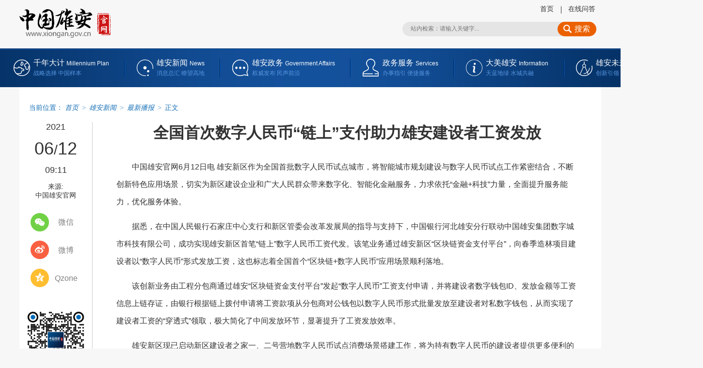

--- FILE ---
content_type: text/html
request_url: http://www.xiongan.gov.cn/2021-06/12/c_1211197959.htm
body_size: 6024
content:
<!DOCTYPE HTML>
<html>
<head>
<meta charset="utf-8" /><meta name="publishid" content="1211197959.12.3.1"/><meta name="source" content="原创"/><meta property="og:type" content="article" /><meta property="article:publish_time" content="2021-06-12T09:11:27+08:00" /><meta property="article:author" content="魏会博" /><meta property="article:published_first" content="新华网,//www.xiongan.gov.cn/2021-06/12/c_1211197959.htm" /><meta name="pageid" content="11325.11174.0.0.11170968.0.0.0.0.0.114947.1211197959"/>
<meta http-equiv="X-UA-Compatible" content="IE=edge,chrome=1" />
<meta name="renderer" content="webkit" />
<meta content="width=device-width, initial-scale=1.0" name="viewport" />
<script src="http://www.news.cn/global/js/pageCore.js"></script>
<title>
全国首次数字人民币“链上”支付助力雄安建设者工资发放-中国雄安官网
</title>
<meta name="keywords" content="雄安新区,数字人民币,工资" />
<meta name="description" content="全国首次数字人民币“链上”支付助力雄安建设者工资发放---切实为新区建设企业和广大人民群众带来数字化、智能化金融服务，力求依托“金融+科技”力量，全面提升服务能力，优化服务体验。" />
<meta name="apple-mobile-web-app-capable" content="yes" />
<meta name="apple-mobile-web-app-status-bar-style" content="black" />
<meta content="telephone=no" name="format-detection" />
<script src="//www.xiongan.gov.cn/bundle/browser.min.js"></script>
<script src="//www.xiongan.gov.cn/bundle/jq.js"></script>
<link rel="stylesheet" href="//www.xiongan.gov.cn/bundle/content.min.css" />
</head>
<body>
<!-- lhr_xl_headtop_v1 inc START @St. 2018-07-16 -->
<div class="nav-top domMobile">
<div class="container clearfix">
<a href="//www.xiongan.gov.cn/">
<div class="nav-top-logo" style="background-image: url('//www.xiongan.gov.cn/bundle/xiongan-logo-w.png');"></div>
</a>
<div class="mobile-nav-tips">
<div class="nav-top-content"> 主办: 中共河北雄安新区工作委员会 <br />
<span class="nav-top-content-blank"></span>河北雄安新区管理委员会 
</div>
</div>
<div class="nav-top-list">
<ul class="clearfix">
<li class="nav-top-map">
<div class="nav-btn">
<div class="nav-btn-bar"></div>
<div class="nav-btn-bar"></div>
<div class="nav-btn-bar"></div>
</div>
<span>网站导航</span> 
</li>
</ul>
</div>
</div>
</div>
<div class="fullscreenOverlay domMobile">
<div class="container">
<div class="site-nav">
<div class="nav-list">
<ul>
<li> <a href="//www.xiongan.gov.cn/strategy/mobile.htm"> 千年大计 </a> </li>
<li> <a href="//www.xiongan.gov.cn/strategy/zyjcbs.htm">中央部署</a> </li>
<li> <a href="//www.xiongan.gov.cn/strategy/zdsk.htm">重大时刻</a> </li>
<li> <a href="//www.xiongan.gov.cn/strategy/yyjl.htm">影音纪录</a> </li>
</ul>
</div>
<div class="nav-list">
<ul>
<li> <a href="//m.xiongan.gov.cn/xadt/qmzx.htm#mob"> 雄安新闻 </a> </li>
<li>
<a href="//www.xiongan.gov.cn/news/xayw.htm">全媒中心</a>
<div class="nav-list-sub"> <a href="//www.xiongan.gov.cn/news/xayw.htm">最新要闻</a> <a href="//www.xiongan.gov.cn/xiongan-today/">今日雄安</a> <a href="//www.xiongan.gov.cn/news/spxw.htm">视频新闻</a> <a href="//www.xiongan.gov.cn/news/zxgb.htm">在线广播</a> <a href="//www.xiongan.gov.cn/news/rmcp.htm">融媒产品</a> <a href="//www.xiongan.gov.cn/news/jctj.htm">精彩图集</a> <a href="//www.xiongan.gov.cn/news/ftdh.htm">访谈对话</a> <a href="//www.xiongan.gov.cn/news/rdzt.htm">相关专题</a> </div>
</li>
<li>
<a href="//www.xiongan.gov.cn/news/redian.htm">雄安TV</a>
<div class="nav-list-sub"> <a href="//www.xiongan.gov.cn/news/redian.htm">热 点</a> <a href="//www.xiongan.gov.cn/news/jishi.htm">纪 实</a> <a href="//www.xiongan.gov.cn/news/miaopai.htm">秒 拍</a> <a href="//www.xiongan.gov.cn/news/hangpai.htm">航 拍</a> </div>
</li>
<li>
<a href="//www.xiongan.gov.cn/news/szjj.htm">图片长廊</a>
<div class="nav-list-sub"> <a href="//www.xiongan.gov.cn/news/szjj.htm">时政聚焦</a> <a href="//www.xiongan.gov.cn/news/jjjs.htm">经济建设</a> <a href="//www.xiongan.gov.cn/news/shms.htm">社会民生</a> <a href="//www.xiongan.gov.cn/news/dmxa.htm">大美雄安</a> </div>
</li>
<li> <a href="http://www.chinaxiongan.cn/">中国雄安集团</a> </li>
</ul>
</div>
<div class="nav-list">
<ul>
<li> <a href="//m.xiongan.gov.cn/xafw/zwxx.htm#mob"> 雄安政务 </a> </li>
<li> <a href="//www.xiongan.gov.cn/service/czyjsgk.htm">财政预决算专栏</a> </li>
<li>
<a href="//www.xiongan.gov.cn/service/zwxx.htm">政务信息</a>
<div class="nav-list-sub"> <a href="//www.xiongan.gov.cn/service/zwdt0.htm">政务公开</a> <a href="//www.xiongan.gov.cn/service/zxwj0.htm">政策文件</a> </div>
</li>
<li>
<a href="//www.xiongan.gov.cn/service/fwdt.htm">服务大厅</a>
<div class="nav-list-sub"> <a href="">法人办事</a> <a href="">个人办事</a> </div>
</li>
<li>
<a href="//www.xiongan.gov.cn/service/hdjl.htm">互动交流</a>
<div class="nav-list-sub"> <a href="//www.xiongan.gov.cn/service/yjzj.htm">意见征集</a> <a href="//www.xiongan.gov.cn/service/hygq.htm">回应关切</a> <a href="//www.xiongan.gov.cn/service/wywy.htm">网言网语</a> <a href="//bbs.xiongan.gov.cn/view/xiongan/list.html">雄安社区</a> <a href="//msg.xiongan.gov.cn/messageBoard/messageBoard.html">我要留言</a> <a href="//robot.xiongan.gov.cn/">智能问答</a> </div>
</li>
</ul>
</div>
<div class="nav-list">
<ul>
<li> <a href="//m.xiongan.gov.cn/xamp/index.htm#mob"> 大美雄安 </a> </li>
<div class="nav-list-sub"> <a href="//www.xiongan.gov.cn/info/xasy.htm">雄安书苑</a> <a href="http://www.xinhuanet.com/video/2017/xhgb_gbjbydgs/index.htm">白洋淀故事</a> <a href="//www.xiongan.gov.cn/info/whcc.htm">文化传承</a> </div>
<div class="nav-list-sub"> <a href="//www.xiongan.gov.cn/info/lsyj02.htm">历史印记</a> <a href="//www.xiongan.gov.cn/2017-12/19/c_129770230.htm">历史沿革</a> </div>
<div class="nav-list-sub"> <a href="//www.xiongan.gov.cn/info/jiaotong.htm">交 通</a> <a href="//www.xiongan.gov.cn/info/lvyou.htm">旅 游</a> <a href="//www.xiongan.gov.cn/info/wams.htm">美 食</a> <a href="//www.xiongan.gov.cn/info/minsu.htm">民 俗</a> </div>
<div class="nav-list-sub"> <a href="//www.xiongan.gov.cn/info/zpjx.htm">作品精选</a> <a href="//msg.xiongan.gov.cn/zhengji/upload.html">我要投稿</a> </div>
</ul>
</div>
<div class="nav-list">
<ul>
<li> <a href="//www.xiongan.gov.cn/blueprint/gndw.htm"> 雄安未来 </a> </li>
<li> <a href="//www.xiongan.gov.cn/blueprint/gndw.htm">功能定位</a> </li>
<li> <a href="//www.xiongan.gov.cn/blueprint/xzqh.htm">行政区划</a> </li>
<li> <a href="//www.xiongan.gov.cn/blueprint/lsyj.htm">绿色宜居</a> </li>
<li> <a href="//www.xiongan.gov.cn/blueprint/zhcs.htm">智慧城市</a> </li>
<li> <a href="//www.xiongan.gov.cn/blueprint/rzjg.htm">入驻机构</a> </li>
</ul>
</div>
<div class="nav-list">
</div>
</div>
</div>
</div>
<div class="fixhead domPC">
<div class="fixhead-con">
<h1> </h1>
<div class="mobcc domMobile"></div>
<ul>
<li class="scht">
<div class="clearfix search fixsearch" id="f2">
<input type="text" autocomplete="off" maxlength="255" value="" id="kw02" class="ss" name="wd" placeholder="请输入关键字..." data-inputcolor="#909090" />
<div id="searchSubmit02" type="submit" class="submitBtn icon iconSearchBtn" name="btn" value=""></div>
</div>
</li>
<li class="goodt">
<dl>
<dt></dt>
<dd>999</dd>
</dl>
</li>
<li class="plt">
<a href="#news-com">
<dl>
<dt></dt>
<dd>999</dd>
</dl>
</a>
</li>
</ul>
</div>
</div>
<div class="header domPC">
<a href="//www.xiongan.gov.cn/" target="_blank" class="logo">
<img src="//www.xiongan.gov.cn/bundle/xiongan-logo.png" height="57" alt="" />
</a>
<div class="header-right">
<ul>
<li> <a href="//www.xiongan.gov.cn/" target="_blank">首页</a> </li>
<!-- <li> <a href="http://mail.xiongan.gov.cn/" target="_blank">邮箱</a> </li> -->
<li> <a href="//robot.xiongan.gov.cn/" target="_blank">在线问答</a> </li>
</ul>
<div class="schb">
<div class="clearfix search" id="f1">
<input type="text" autocomplete="off" maxlength="255" value="" id="kw" class="ss" name="wd" placeholder="站内检索：请输入关键字..." data-inputcolor="#909090" />
<div id="searchSubmit" type="submit" class="submitBtn icon iconSearchBtn" name="btn" value=""> 搜索 </div>
</div>
</div>
</div>
</div>
<div class="nav domPC">
<div class="nav-box" id="ej-nav-box">
<div class="nav-main nav-main-millen" data-prop="千年大计">
<a href="//www.xiongan.gov.cn/#strategy" target="_blank">
<h2>千年大计 <i>Millennium Plan</i> </h2>
<p>战略选择 中国样本</p>
</a>
</div>
<div class="nav-main nav-main-info" data-prop="雄安新闻">
<a href="//www.xiongan.gov.cn/#news" target="_blank">
<h2>雄安新闻 <i>News</i> </h2>
<p>消息总汇 瞭望高地</p>
</a>
</div>
<div class="nav-main nav-main-service" data-prop="雄安政务">
<a href="//www.xiongan.gov.cn/#service" target="_blank">
<h2>雄安政务 <i>Services</i> </h2>
<p>权威发布 民声前沿</p>
</a>
</div>
<div class="nav-main nav-main-intro" data-prop="大美雄安">
<a href="//www.xiongan.gov.cn/#info" target="_blank">
<h2>大美雄安 <i>Information</i> </h2>
<p>天蓝地绿 水城共融</p>
</a>
</div>
<div class="nav-main nav-main-plan" data-prop="雄安未来">
<a href="//www.xiongan.gov.cn/#blueprint" target="_blank">
<h2>雄安未来 <i>Blueprint</i> </h2>
<p>创新引领 卓越缔造</p>
</a>
</div>
</div>
</div>
<!-- lhr_xl_headtop_v1 inc END -->

<div class="contant clearfix">
<div class="con-top clearfix"></div>
<div class="con-left domPC">
<div class="timecon" style="display: none">
2021-06-12 09:11 
</div>
<div class="timebox"></div>
<div class="form">
来源:<br /> 中国雄安官网 
</div>
<div class="share">
<div class="s-item share-wx-item"> <a class="s-wx share-wx" href="javascript:void(0);"></a> 微信 </div>
<div class="wx-ewm">
<img src="" />
</div>
<div class="s-item"> <a class="s-wb share-wb" href="javascript:void(0);"></a> 微博 </div>
<div class="s-item"> <a class="s-q share-q" href="javascript:void(0);"></a> Qzone </div>
<div class="online"> <a href="//robot.xiongan.gov.cn/" target="_blank">
<img src="//www.xiongan.gov.cn/detail/images/20171214_XAXL_online_v1.png" />
</a>
</div>
</div>
</div>
<div class="con-right">
<div class="main">
<h1>
全国首次数字人民币“链上”支付助力雄安建设者工资发放 
</h1>
<div class="m-info domMobile">
<span class="h-time"> 2021-06-12 09:11:27</span> <span> 来源：<em id="source"> 中国雄安官网</em> </span> 
</div>
<div style="display:none" class="video-url"> </div>
<div class="main-content-box">
<p>　　中国雄安官网6月12日电 雄安新区作为全国首批数字人民币试点城市，将智能城市规划建设与数字人民币试点工作紧密结合，不断创新特色应用场景，切实为新区建设企业和广大人民群众带来数字化、智能化金融服务，力求依托“金融+科技”力量，全面提升服务能力，优化服务体验。</p>
<p>　　据悉，在中国人民银行石家庄中心支行和新区管委会改革发展局的指导与支持下，中国银行河北雄安分行联动中国雄安集团数字城市科技有限公司，成功实现雄安新区首笔“链上”数字人民币工资代发。该笔业务通过雄安新区“区块链资金支付平台”，向春季造林项目建设者以“数字人民币”形式发放工资，这也标志着全国首个“区块链+数字人民币”应用场景顺利落地。</p>
<p>　　该创新业务由工程分包商通过雄安“区块链资金支付平台”发起“数字人民币”工资支付申请，并将建设者数字钱包ID、发放金额等工资信息上链存证，由银行根据链上拨付申请将工资款项从分包商对公钱包以数字人民币形式批量发放至建设者对私数字钱包，从而实现了建设者工资的“穿透式”领取，极大简化了中间发放环节，显著提升了工资发放效率。</p>
<p>　　雄安新区现已启动新区建设者之家一、二号营地数字人民币试点消费场景搭建工作，将为持有数字人民币的建设者提供更多便利的消费场景。下阶段，新区还将结合用户需求，持续探索更为丰富、更为便捷、更为智能的数字人民币使用场景，着力构建新区数字人民币生态流通体系。</p> 
</div>
<div class="author">
责任编辑：  崔利杰 
</div>
<div class="keyword">
<span>关键词：</span>
<div class="p-kwap"></div>
</div>
</div>
<div class="main2">
<div class="zan-wap">
<a href="javascript:void(0);" class="zan"> </a>
<div class="zan-i">+1</div>
<div class="zan-v"> <span></span> </div>
</div>
<div class="news-com" id="news-com">
<div class="column-name" id="news-com-name">
新闻评论<span>文明上网理性发言，请遵守新闻评论服务协议，评论仅供表达个人看法，并不代表我网立场</span>
<div id="news-com-location"></div>
</div>
<!--评论-->
<div class="pl"></div>
</div>
<div class="recommend">
<h2></h2>
<ul id="autoData">
<li class="list-item" style="display: none;">
</li>
</ul>
<div id="moreBtn" onClick="lhr.recommend()" style="display: none;"><span>加载更多新闻</span></div>
</div>
</div>
</div>
</div>
<div id="backTopBtn" class="backtotop"></div>
<script src="//www.xiongan.gov.cn/bundle/content.min.js"></script> 
<script src="//www.xiongan.gov.cn/bundle/long-pic.all.min.js"></script>
<script src="https://res.wx.qq.com/open/js/jweixin-1.0.0.js"></script> 
<script src="//www.xiongan.gov.cn/bundle/wx-share.min.js"></script>
<!-- SEO Recommend START --> 
<ul class="seo" style="display:none;">
<li>
<h1>
<a href="http://english.xiongan.gov.cn/2018-10/14/c_129971605.htm">People take part in square dance competition in Xiongan New Area</a><a href="http://english.xiongan.gov.cn/2018-10/14/c_129971605.htm"><img src="//www.xiongan.gov.cn/titlepic/129971605_1539587456819_title1n.png" width="10" height="10" alt="People take part in square dance competition in Xiongan New Area" /></a>
<p></p>
</h1>
</li>
<li>
<h2>
<a href="http://english.xiongan.gov.cn/2018-08/20/c_129935961.htm">In pics: eldest fishman couple at Baiyangdian Lake</a><a href="http://english.xiongan.gov.cn/2018-08/20/c_129935961.htm"><img src="//www.xiongan.gov.cn/titlepic/129935961_1534729582430_title1n.jpg" width="10" height="10" alt="In pics: eldest fishman couple at Baiyangdian Lake" /></a>
<p></p>
</h2>
</li>
<li>
<h2>
<a href="http://english.xiongan.gov.cn/2018-07/13/c_129913045.htm">In pics: Lotus flowers at Baiyangdian Lake in Xiongan New Area</a><a href="http://english.xiongan.gov.cn/2018-07/13/c_129913045.htm"><img src="//www.xiongan.gov.cn/titlepic/129913045_1531465279362_title1n.jpg" width="10" height="10" alt="In pics: Lotus flowers at Baiyangdian Lake in Xiongan New Area" /></a>
<p></p>
</h2>
</li>
<li>
<h2>
<a href="http://english.xiongan.gov.cn/2018-06/27/c_129902062.htm">Designers from 6 countries and regions register for school uniform design competition in Xiongan</a>
<p></p>
</h2>
</li>
<li>
<h2>
<a href="http://english.xiongan.gov.cn/2018-06/27/c_129902053.htm">Students from Xiongan New Area campus attend graduation ceremony in Beijing</a><a href="http://english.xiongan.gov.cn/2018-06/27/c_129902053.htm"><img src="//www.xiongan.gov.cn/titlepic/129902053_1530081715012_title1n.jpg" width="10" height="10" alt="Students from Xiongan New Area campus attend graduation ceremony in Beijing" /></a>
<p></p>
</h2>
</li>
<li>
<h2>
<a href="http://english.xiongan.gov.cn/2018-06/18/c_129896034.htm">Residents make Zongzi to greet Dragon Boat Festival in Xiongan</a><a href="http://english.xiongan.gov.cn/2018-06/18/c_129896034.htm"><img src="//www.xiongan.gov.cn/titlepic/129896034_1529306470146_title1n.jpg" width="10" height="10" alt="Residents make Zongzi to greet Dragon Boat Festival in Xiongan" /></a>
<p></p>
</h2>
</li>
<li>
<h2>
<a href="http://english.xiongan.gov.cn/2018-06/18/c_129896030.htm">Folk activities held in schools in Xiongan to celebrate Dragon Boat Festival</a><a href="http://english.xiongan.gov.cn/2018-06/18/c_129896030.htm"><img src="//www.xiongan.gov.cn/titlepic/129896030_1529305866850_title1n.jpg" width="10" height="10" alt="Folk activities held in schools in Xiongan to celebrate Dragon Boat Festival" /></a>
<p></p>
</h2>
</li>
<li>
<h2>
<a href="http://english.xiongan.gov.cn/2018-06/18/c_129896027.htm">Picturesque sceneries in Xiongan to bring you coolness in summer</a><a href="http://english.xiongan.gov.cn/2018-06/18/c_129896027.htm"><img src="//www.xiongan.gov.cn/titlepic/129896027_1529305493851_title1n.jpg" width="10" height="10" alt="Picturesque sceneries in Xiongan to bring you coolness in summer" /></a>
<p></p>
</h2>
</li>
<li>
<h2>
<a href="http://english.xiongan.gov.cn/2018-06/12/c_129892759.htm">Video: World-class concert held in Xiongan New Area</a><a href="http://english.xiongan.gov.cn/2018-06/12/c_129892759.htm"><img src="//www.xiongan.gov.cn/titlepic/129892759_1528791025204_title1n.jpg" width="10" height="10" alt="Video: World-class concert held in Xiongan New Area" /></a>
<p></p>
</h2>
</li>
<li>
<h2>
<a href="http://english.xiongan.gov.cn/2018-06/12/c_129892657.htm">Xiongan greets harvest season</a><a href="http://english.xiongan.gov.cn/2018-06/12/c_129892657.htm"><img src="//www.xiongan.gov.cn/titlepic/129892657_1528783615826_title1n.jpg" width="10" height="10" alt="Xiongan greets harvest season" /></a>
<p></p>
</h2>
</li>
<li>
<h2>
<a href="http://english.xiongan.gov.cn/2018-06/12/c_129892628.htm">World-class concert held in Xiongan New Area</a><a href="http://english.xiongan.gov.cn/2018-06/12/c_129892628.htm"><img src="//www.xiongan.gov.cn/titlepic/129892628_1528782425065_title1n.png" width="10" height="10" alt="World-class concert held in Xiongan New Area" /></a>
<p></p>
</h2>
</li>
<li>
<h2>
<a href="http://english.xiongan.gov.cn/2018-06/08/c_129890415.htm">In pics: Ancient underground military tunnel in Xiongan New Area</a><a href="http://english.xiongan.gov.cn/2018-06/08/c_129890415.htm"><img src="//www.xiongan.gov.cn/titlepic/129890415_1528438951215_title1n.jpg" width="10" height="10" alt="In pics: Ancient underground military tunnel in Xiongan New Area" /></a>
<p></p>
</h2>
</li>
<li>
<h2>
<a href="http://english.xiongan.gov.cn/2018-06/08/c_129890411.htm">In pics: First day of national college entrance examination in Xiongan</a><a href="http://english.xiongan.gov.cn/2018-06/08/c_129890411.htm"><img src="//www.xiongan.gov.cn/titlepic/129890411_1528438542879_title1n.jpg" width="10" height="10" alt="In pics: First day of national college entrance examination in Xiongan" /></a>
<p></p>
</h2>
</li>
<li>
<h2>
<a href="http://english.xiongan.gov.cn/2018-04/21/c_129855751.htm">China publishes master plan for Xiongan New Area</a>
<p></p>
</h2>
</li>
<li>
<h2>
<a href="http://english.xiongan.gov.cn/2018-04/20/c_129855262.htm">China approves master plan for Xiongan New Area</a>
<p></p>
</h2>
</li>
<li>
<h2>
<a href="http://english.xiongan.gov.cn/2017-12/30/c_1122255814.htm">Stamps issued to mark birth of Xiongan New Area in Hebei</a><a href="http://english.xiongan.gov.cn/2017-12/30/c_1122255814.htm"><img src="//www.xiongan.gov.cn/titlepic/1122255814_1515894795197_title1n.png" width="10" height="10" alt="Stamps issued to mark birth of Xiongan New Area in Hebei" /></a>
<p></p>
</h2>
</li>
<li>
<h2>
<a href="http://english.xiongan.gov.cn/2018-01/02/c_136869418.htm">Aerial view of Baiyangdian in Xiongan New Area on New Year's Day</a><a href="http://english.xiongan.gov.cn/2018-01/02/c_136869418.htm"><img src="//www.xiongan.gov.cn/titlepic/136869418_1514968132210_title1n.jpg" width="10" height="10" alt="Aerial view of Baiyangdian in Xiongan New Area on New Year's Day" /></a>
<p></p>
</h2>
</li>
<li>
<h2>
<a href="http://english.xiongan.gov.cn/2018-01/24/c_1122303349.htm">In pics: first snowfall in Xiongan New Area in 2018</a><a href="http://english.xiongan.gov.cn/2018-01/24/c_1122303349.htm"><img src="//www.xiongan.gov.cn/titlepic/1122298911_1516673411220_title1n.jpg" width="10" height="10" alt="In pics: first snowfall in Xiongan New Area in 2018" /></a>
<p></p>
</h2>
</li>
<li>
<h2>
<a href="http://english.xiongan.gov.cn/2018-02/23/c_136994547.htm">Sail toward the rising sun of the new era</a>
<p></p>
</h2>
</li>
<li>
<h2>
<a href="http://english.xiongan.gov.cn/2018-04/01/c_129841616.htm">In pics: Xiongan New Area in one year</a><a href="http://english.xiongan.gov.cn/2018-04/01/c_129841616.htm"><img src="//www.xiongan.gov.cn/titlepic/129841616_1522481784956_title1n.gif" width="10" height="10" alt="In pics: Xiongan New Area in one year" /></a>
<p></p>
</h2>
</li>
</ul> 
<!-- SEO Recommend END --> 
<div style="display:none"><div id="fwl">020020030100000000000000011100001211197959</div><script type="text/javascript" src="//webd.home.news.cn/webdig.js?z=1"></script><script type="text/javascript">wd_paramtracker("_wdxid=020020030100000000000000011100001211197959")</script><noscript><img src="//webd.home.news.cn/1.gif?z=1&_wdxid=020020030100000000000000011100001211197959" border="0" /></noscript></div>   </body>
</html>


--- FILE ---
content_type: text/plain;charset=UTF-8
request_url: https://api.home.news.cn/wx/jsapi.do?callback=cb&mpId=375&url=http%3A%2F%2Fwww.xiongan.gov.cn%2F2021-06%2F12%2Fc_1211197959.htm
body_size: 269
content:
cb({"code":200,"description":"操作成功","content":{"signature":"cffa3729d083e76c6bc58cab5a92a9f320aaea0a","appId":"wx866c70fe0f01fc1f","nonceStr":"4739c84f37f64666821fcabb787e74f9","url":"http://wwwxiongangovcn/2021-06/12/c_1211197959htm","timestamp":1768785492}});